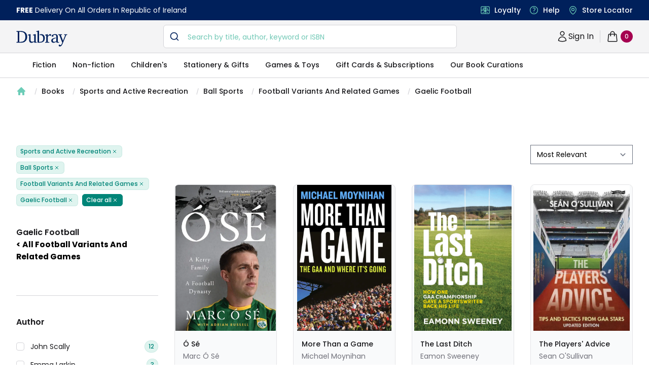

--- FILE ---
content_type: text/html; charset=utf-8
request_url: https://www.dubraybooks.ie/category/gaelic-football
body_size: 5630
content:
<!DOCTYPE html><html lang="en-ie"><head><meta name="viewport" content="width=device-width"/><meta charSet="utf-8"/><script type="application/ld+json">{"@context":"https://schema.org","@type":"WebSite","@id":"https://www.dubraybooks.ie/#website","url":"https://www.dubraybooks.ie","name":"Dubray Books","description":"Ireland's expert booksellers. Free shipping on all online orders in Ireland. Browse best sellers, niche reads, new releases and much more.","publisher":{"@type":"Organization","@id":"https://www.dubraybooks.ie/#organization","name":"Dubray Books","logo":"https://www.dubraybooks.ie/new-design-assets/img/dubray-brand/dubray-logo.svg"},"inLanguage":"en-IE","mainEntityOfPage":{"@type":"WebPage","@id":"https://www.dubraybooks.ie"},"potentialAction":{"@type":"SearchAction","target":"https://www.dubraybooks.ie/category?query={search_term_string}","query-input":"required name=search_term_string"}}</script><script type="application/ld+json">{"@context":"https://schema.org","@type":"BookStore","@id":"https://www.dubraybooks.ie/#store","name":"DubrayBooks","description":"Dubray Books - Ireland's Specialist Bookshop","url":"https://www.dubraybooks.ie/","logo":"https://www.dubraybooks.ie/new-design-assets/img/dubray-brand/dubray-books-logo-1200x630.png","image":"https://www.dubraybooks.ie/new-design-assets/img/dubray-brand/dubray-books-logo-1200x630.png","address":{"@type":"PostalAddress","streetAddress":"Block 4, First Floor (Hertz Building)","addressLocality":"Dublin","postalCode":"K67 X903","addressCountry":"IE"},"contactPoint":{"@type":"ContactPoint","telephone":"+353-1 286 9370","contactType":"Customer Service","email":"info@dubraybooks.ie"},"sameAs":["https://www.facebook.com/dubraybooksireland/","https://twitter.com/DubrayBooks","https://www.instagram.com/dubraybooks/"],"openingHoursSpecification":[{"@type":"OpeningHoursSpecification","dayOfWeek":["Monday","Tuesday","Wednesday","Thursday","Friday"],"opens":"09:00","closes":"17:00"},{"@type":"OpeningHoursSpecification","dayOfWeek":["Saturday","Sunday"],"opens":"Closed","closes":"Closed"}]}</script><script type="application/ld+json">{"@context":"https://schema.org","@type":"Organization","@id":"https://www.dubraybooks.ie/#organization","name":"Dubray Books","url":"https://www.dubraybooks.ie/","logo":"https://www.dubraybooks.ie/new-design-assets/img/dubray-brand/dubray-books-logo-1200x630.png","address":{"@type":"PostalAddress","streetAddress":"10 Main Street","addressLocality":"Wicklow","postalCode":"A98 P5F1","addressCountry":"IE"},"contactPoint":{"@type":"ContactPoint","telephone":"+353-1 286 9370","contactType":"Customer Service","email":"info@dubraybooks.ie","areaServed":"IE"},"sameAs":["https://www.facebook.com/dubraybooksireland/","https://twitter.com/DubrayBooks","https://www.instagram.com/dubraybooks/"]}</script><script id="sgtmScript">(function(w,d,s,l,i){w[l]=w[l]||[];w[l].push({'gtm.start':
       new Date().getTime(),event:'gtm.js'});var f=d.getElementsByTagName(s)[0],
       j=d.createElement(s),dl=l!='dataLayer'?'&l='+l:'';j.async=true;j.src=
       'https://load.sgtm.dubraybooks.ie/xajmxxmb.js?id='+i+dl;f.parentNode.insertBefore(j,f);
       })(window,document,'script','dataLayer','GTM-T75GQDJ');</script><meta name="twitter:card" content="summary"/><meta name="twitter:site" content="@dubrayBooks"/><meta property="og:url" content="https://www.dubraybooks.ie"/><meta property="og:image" content="https://www.dubraybooks.ie/assets/img/dark-logo.png"/><meta property="og:image:width" content="225"/><meta property="og:image:height" content="72"/><meta name="apple-mobile-web-app-title" content="DubrayBooks"/><meta name="twitter:creator" content="dubraybooks.ie"/><meta name="twitter:card" content="summary_large_image"/><meta property="article:published_time" content="2026-01-26T09:06:46 00:00"/><meta property="article:modified_time" content="2026-01-26T09:06:46 00:00"/><meta property="og:updated_time" content="2026-01-26T09:06:46 00:00"/><meta name="msapplication-TileColor" content="#00205b"/><meta name="msapplication-TileImage" content="/assets/icons/ms-icon-144x144.png"/><meta name="theme-color" content="#00205b"/><link rel="icon" href="/favicon.ico" type="icon"/><link rel="apple-touch-icon" href="/assets/icons/apple-icon-57x57.png" sizes="57x57"/><link rel="apple-touch-icon" href="/assets/icons/apple-icon-60x60.png" sizes="60x60"/><link rel="apple-touch-icon" href="/assets/icons/apple-icon-72x72.png" sizes="72x72"/><link rel="apple-touch-icon" href="/assets/icons/apple-icon-76x76.png" sizes="76x76"/><link rel="apple-touch-icon" href="/assets/icons/apple-icon-114x114.png" sizes="114x114"/><link rel="apple-touch-icon" href="/assets/icons/apple-icon-120x120.png" sizes="120x120"/><link rel="apple-touch-icon" href="/assets/icons/apple-icon-144x144.png" sizes="144x144"/><link rel="apple-touch-icon" href="/assets/icons/apple-icon-152x152.png" sizes="152x152"/><link rel="apple-touch-icon" href="/assets/icons/apple-icon-180x180.png" sizes="180x180"/><link rel="icon" type="image/png" href="/assets/icons/android-icon-192x192.png" sizes="192x192"/><link rel="icon" href="/assets/icons/favicon-16x16.png" type="image/png" sizes="16x16"/><link rel="icon" href="/assets/icons/favicon-32x32.png" type="image/png" sizes="32x32"/><link rel="icon" href="/assets/icons/favicon-96x96.png" type="image/png" sizes="96x96"/><title>Gaelic Football - Dubray Books</title><meta name="robots" content="index,follow"/><meta name="description" content="Expert Irish booksellers. Free shipping in Ireland on orders over €20. Book tokens accepted online. Browse recommendations, bestsellers, and a wide range of titles."/><meta property="og:title" content="Gaelic Football - Dubray Books"/><meta property="og:description" content="Expert Irish booksellers. Free shipping in Ireland on orders over €20. Book tokens accepted online. Browse recommendations, bestsellers, and a wide range of titles."/><meta name="keywords" content="Books,irish books,ireland,dublin,bray,stillorgan,rathmines,galway,dun laoghaire,blackrock,liffey valley,dundrum,cork"/><meta name="next-head-count" content="41"/><script async="" type="text/javascript" src="/js/newrelic/prod.js"></script><script id="gtmConsentScriptv2">window.gtag = function(){
                    window.dataLayer.push(arguments)
                }
                
                gtag('consent', 'default', {
                    'ad_storage': 'denied',
                    'ad_user_data': 'denied',
                    'ad_personalization': 'denied',
                    'analytics_storage': 'denied',
                    'wait_for_update': 500
                });</script><meta name="next-font-preconnect"/><link rel="preload" href="/_next/static/css/057a3449beb1a130.css" as="style"/><link rel="stylesheet" href="/_next/static/css/057a3449beb1a130.css" data-n-g=""/><link rel="preload" href="/_next/static/css/e3f23e111b874094.css" as="style"/><link rel="stylesheet" href="/_next/static/css/e3f23e111b874094.css" data-n-p=""/><noscript data-n-css=""></noscript><script defer="" nomodule="" src="/_next/static/chunks/polyfills-5cd94c89d3acac5f.js"></script><script src="/_next/static/chunks/webpack-49843e8056f40e3d.js" defer=""></script><script src="/_next/static/chunks/framework-79bce4a3a540b080.js" defer=""></script><script src="/_next/static/chunks/main-8a93b49a6e598542.js" defer=""></script><script src="/_next/static/chunks/pages/_app-2d62f971b54f660e.js" defer=""></script><script src="/_next/static/chunks/1194-c147b50810342d89.js" defer=""></script><script src="/_next/static/chunks/6230-dbbaa9d1ab92e408.js" defer=""></script><script src="/_next/static/chunks/4040-142ac3beff835903.js" defer=""></script><script src="/_next/static/chunks/5152-22c4590380ce7ad4.js" defer=""></script><script src="/_next/static/chunks/9853-0f8ab11f9d5168ed.js" defer=""></script><script src="/_next/static/chunks/2292-e07cb1cab1a28189.js" defer=""></script><script src="/_next/static/chunks/594-75f887f7503e29a2.js" defer=""></script><script src="/_next/static/chunks/8467-838366a478f13412.js" defer=""></script><script src="/_next/static/chunks/pages/category/%5Bslug%5D-82ce0100a72f20ba.js" defer=""></script><script src="/_next/static/AoI7Us9AczFATz3WfKklJ/_buildManifest.js" defer=""></script><script src="/_next/static/AoI7Us9AczFATz3WfKklJ/_ssgManifest.js" defer=""></script><script src="/_next/static/AoI7Us9AczFATz3WfKklJ/_middlewareManifest.js" defer=""></script></head><body><div id="__next" data-reactroot=""><div><main class="h-fit"><div style="position:fixed;z-index:9999;top:100px;left:20px;right:20px;bottom:20px;pointer-events:none;max-width:1260px;margin:0 auto"></div></main><footer aria-labelledby="footer-heading"><h2 id="footer-heading" class="sr-only">Footer</h2><div class="usps-container"><div class="usps-inner"><dl class="usps"><div class="usp"><dt class="usp-title"><svg xmlns="http://www.w3.org/2000/svg" fill="none" viewBox="0 0 24 24" stroke-width="1.5" stroke="currentColor" aria-hidden="true" class="usp-icon"><path stroke-linecap="round" stroke-linejoin="round" d="M8.25 18.75a1.5 1.5 0 01-3 0m3 0a1.5 1.5 0 00-3 0m3 0h6m-9 0H3.375a1.125 1.125 0 01-1.125-1.125V14.25m17.25 4.5a1.5 1.5 0 01-3 0m3 0a1.5 1.5 0 00-3 0m3 0h1.125c.621 0 1.129-.504 1.09-1.124a17.902 17.902 0 00-3.213-9.193 2.056 2.056 0 00-1.58-.86H14.25M16.5 18.75h-2.25m0-11.177v-.958c0-.568-.422-1.048-.987-1.106a48.554 48.554 0 00-10.026 0 1.106 1.106 0 00-.987 1.106v7.635m12-6.677v6.677m0 4.5v-4.5m0 0h-12"></path></svg>Quick Delivery</dt></div><div class="usp"><dt class="usp-title"><svg xmlns="http://www.w3.org/2000/svg" fill="none" viewBox="0 0 24 24" stroke-width="1.5" stroke="currentColor" aria-hidden="true" class="usp-icon"><path stroke-linecap="round" stroke-linejoin="round" d="M9 12.75L11.25 15 15 9.75m-3-7.036A11.959 11.959 0 013.598 6 11.99 11.99 0 003 9.749c0 5.592 3.824 10.29 9 11.623 5.176-1.332 9-6.03 9-11.622 0-1.31-.21-2.571-.598-3.751h-.152c-3.196 0-6.1-1.248-8.25-3.285z"></path></svg>Secure Payment</dt></div><div class="usp"><dt class="usp-title"><svg xmlns="http://www.w3.org/2000/svg" fill="none" viewBox="0 0 24 24" stroke-width="1.5" stroke="currentColor" aria-hidden="true" class="usp-icon"><path stroke-linecap="round" stroke-linejoin="round" d="M12 3.75v16.5M2.25 12h19.5M6.375 17.25a4.875 4.875 0 004.875-4.875V12m6.375 5.25a4.875 4.875 0 01-4.875-4.875V12m-9 8.25h16.5a1.5 1.5 0 001.5-1.5V5.25a1.5 1.5 0 00-1.5-1.5H3.75a1.5 1.5 0 00-1.5 1.5v13.5a1.5 1.5 0 001.5 1.5zm12.621-9.44c-1.409 1.41-4.242 1.061-4.242 1.061s-.349-2.833 1.06-4.242a2.25 2.25 0 013.182 3.182zM10.773 7.63c1.409 1.409 1.06 4.242 1.06 4.242S9 12.22 7.592 10.811a2.25 2.25 0 113.182-3.182z"></path></svg>Loyalty Card</dt></div><div class="usp"><dt class="usp-title"><svg xmlns="http://www.w3.org/2000/svg" fill="none" viewBox="0 0 24 24" stroke-width="1.5" stroke="currentColor" aria-hidden="true" class="usp-icon"><path stroke-linecap="round" stroke-linejoin="round" d="M16.023 9.348h4.992v-.001M2.985 19.644v-4.992m0 0h4.992m-4.993 0l3.181 3.183a8.25 8.25 0 0013.803-3.7M4.031 9.865a8.25 8.25 0 0113.803-3.7l3.181 3.182m0-4.991v4.99"></path></svg>Return Guarantee</dt></div></dl></div></div><div class="footer-links"><div class="footer-links-inner"><div class="links-container"><div class="grid grid-cols-2 gap-8 xl:col-span-2"><div class="md:grid md:grid-cols-3 md:gap-8 md:col-span-3"><div><h3 class="header">Shopping with us</h3><ul role="list" class="links"><li><a href="/page/loyalty-page">Loyalty</a></li><li><a href="/page/gift-cards">Gift Cards</a></li><li><a href="/page/about-us">About us</a></li></ul></div><div class="mt-10 md:mt-0"><h3 class="header">Help</h3><ul role="list" class="links"><li><a href="/page/contact-us">Contact us</a></li><li><a href="/stores">Store Finder</a></li><li><a href="/page/shipping-and-returns">Shipping &amp; Returns</a></li></ul></div><div class="mt-10 md:mt-0"><h3 class="header">Legal</h3><ul role="list" class="links"><li><a href="/page/terms-and-conditions">Terms &amp; Conditions</a></li><li><a href="/page/privacy-policy">Privacy Policy</a></li><li><a href="/page/cookie-preferences">Cookie Preferences</a></li></ul></div></div></div></div></div></div><div class="footer-bottom"><div class="social-inner"><div class="social-column"><div><a href="https://www.facebook.com/dubraybooksireland/" target="_blank"><a class="links"><span class="sr-only">Facebook</span><svg fill="currentColor" viewBox="0 0 24 24" class="h-6 w-6" aria-hidden="true"><path fill-rule="evenodd" d="M22 12c0-5.523-4.477-10-10-10S2 6.477 2 12c0 4.991 3.657 9.128 8.438 9.878v-6.987h-2.54V12h2.54V9.797c0-2.506 1.492-3.89 3.777-3.89 1.094 0 2.238.195 2.238.195v2.46h-1.26c-1.243 0-1.63.771-1.63 1.562V12h2.773l-.443 2.89h-2.33v6.988C18.343 21.128 22 16.991 22 12z" clip-rule="evenodd"></path></svg></a></a></div><div><a href="https://www.instagram.com/dubraybooks/" target="_blank"><a class="links"><span class="sr-only">Instagram</span><svg fill="currentColor" viewBox="0 0 24 24" class="h-6 w-6" aria-hidden="true"><path fill-rule="evenodd" d="M12.315 2c2.43 0 2.784.013 3.808.06 1.064.049 1.791.218 2.427.465a4.902 4.902 0 011.772 1.153 4.902 4.902 0 011.153 1.772c.247.636.416 1.363.465 2.427.048 1.067.06 1.407.06 4.123v.08c0 2.643-.012 2.987-.06 4.043-.049 1.064-.218 1.791-.465 2.427a4.902 4.902 0 01-1.153 1.772 4.902 4.902 0 01-1.772 1.153c-.636.247-1.363.416-2.427.465-1.067.048-1.407.06-4.123.06h-.08c-2.643 0-2.987-.012-4.043-.06-1.064-.049-1.791-.218-2.427-.465a4.902 4.902 0 01-1.772-1.153 4.902 4.902 0 01-1.153-1.772c-.247-.636-.416-1.363-.465-2.427-.047-1.024-.06-1.379-.06-3.808v-.63c0-2.43.013-2.784.06-3.808.049-1.064.218-1.791.465-2.427a4.902 4.902 0 011.153-1.772A4.902 4.902 0 015.45 2.525c.636-.247 1.363-.416 2.427-.465C8.901 2.013 9.256 2 11.685 2h.63zm-.081 1.802h-.468c-2.456 0-2.784.011-3.807.058-.975.045-1.504.207-1.857.344-.467.182-.8.398-1.15.748-.35.35-.566.683-.748 1.15-.137.353-.3.882-.344 1.857-.047 1.023-.058 1.351-.058 3.807v.468c0 2.456.011 2.784.058 3.807.045.975.207 1.504.344 1.857.182.466.399.8.748 1.15.35.35.683.566 1.15.748.353.137.882.3 1.857.344 1.054.048 1.37.058 4.041.058h.08c2.597 0 2.917-.01 3.96-.058.976-.045 1.505-.207 1.858-.344.466-.182.8-.398 1.15-.748.35-.35.566-.683.748-1.15.137-.353.3-.882.344-1.857.048-1.055.058-1.37.058-4.041v-.08c0-2.597-.01-2.917-.058-3.96-.045-.976-.207-1.505-.344-1.858a3.097 3.097 0 00-.748-1.15 3.098 3.098 0 00-1.15-.748c-.353-.137-.882-.3-1.857-.344-1.023-.047-1.351-.058-3.807-.058zM12 6.865a5.135 5.135 0 110 10.27 5.135 5.135 0 010-10.27zm0 1.802a3.333 3.333 0 100 6.666 3.333 3.333 0 000-6.666zm5.338-3.205a1.2 1.2 0 110 2.4 1.2 1.2 0 010-2.4z" clip-rule="evenodd"></path></svg></a></a></div><div><a href="https://www.twitter.com/DubrayBooks" target="_blank"><a class="links"><span class="sr-only">Twitter</span><svg fill="currentColor" viewBox="0 0 24 24" class="h-6 w-6" aria-hidden="true"><path d="M8.29 20.251c7.547 0 11.675-6.253 11.675-11.675 0-.178 0-.355-.012-.53A8.348 8.348 0 0022 5.92a8.19 8.19 0 01-2.357.646 4.118 4.118 0 001.804-2.27 8.224 8.224 0 01-2.605.996 4.107 4.107 0 00-6.993 3.743 11.65 11.65 0 01-8.457-4.287 4.106 4.106 0 001.27 5.477A4.072 4.072 0 012.8 9.713v.052a4.105 4.105 0 003.292 4.022 4.095 4.095 0 01-1.853.07 4.108 4.108 0 003.834 2.85A8.233 8.233 0 012 18.407a11.616 11.616 0 006.29 1.84"></path></svg></a></a></div><div><a href="https://www.tiktok.com/@dubraybooks" target="_blank"><a class="links"><span class="sr-only">TikTok</span><svg fill="currentColor" viewBox="0 0 24 24" class="h-6 w-6" aria-hidden="true"><path fill-rule="evenodd" d="M18.5,6.3c-0.1-0.1-0.3-0.1-0.4-0.2c-0.4-0.2-0.7-0.5-1-0.9c-0.8-0.9-1-1.7-1.1-2.3h0c-0.1-0.5-0.1-0.8,0-0.8h-3.4v13.3 c0,0.2,0,0.4,0,0.5c0,0,0,0,0,0.1v0c-0.1,1-0.6,1.8-1.5,2.3c-0.4,0.2-0.9,0.4-1.4,0.4c-1.6,0-2.9-1.3-2.9-2.9s1.3-2.9,2.9-2.9 c0.3,0,0.6,0,0.9,0.1l0-3.5c-1.8-0.2-3.5,0.3-4.9,1.4C5,11.4,4.5,12,4.1,12.7c-0.1,0.3-0.7,1.3-0.8,2.9c0,0.9,0.2,1.9,0.4,2.3v0 c0.1,0.2,0.4,1,0.9,1.7c0.4,0.5,0.9,1,1.5,1.4v0l0,0C7.8,22.1,9.6,22,9.6,22c0.3,0,1.4,0,2.6-0.6c1.3-0.6,2.1-1.6,2.1-1.6 c0.5-0.6,0.9-1.2,1.1-1.9c0.3-0.8,0.4-1.8,0.4-2.2V8.7c0,0,0.6,0.4,0.6,0.4s0.8,0.5,2,0.8c0.9,0.2,2.1,0.3,2.1,0.3V6.8 C20.2,6.8,19.4,6.7,18.5,6.3L18.5,6.3z" clip-rule="evenodd"></path></svg></a></a></div></div><div class="copyright-column"><p class="copyright">Copyright © 2023 Dubray Books. All rights reserved.</p></div></div></div></footer></div></div><script id="__NEXT_DATA__" type="application/json">{"props":{"pageProps":{"preview":false,"category":{"id":"pcat_00B96B338BCD93EA0A36CE4E72EEE181","created_at":"2022-09-01T00:00:00.000Z","updated_at":"2022-09-01T00:00:00.000Z","external_code":"SFBK","title":"Gaelic Football","slug":"gaelic-football","parent_id":"pcat_0DBCC1C3844A64F47594D2357432D9BC","metadata":{"path":["Sports and Active Recreation","Ball Sports","Football Variants And Related Games","Gaelic Football"]},"deleted_at":null},"categoryPath":["Sports and Active Recreation","Ball Sports","Football Variants And Related Games","Gaelic Football"],"staticPageMeta":{},"categorySlug":"gaelic-football","topExtra":{},"bottomExtra":{},"SeoTitle":null,"SeoDescription":null,"SeoKeywords":null},"__N_SSP":true},"page":"/category/[slug]","query":{"slug":"gaelic-football"},"buildId":"AoI7Us9AczFATz3WfKklJ","isFallback":false,"gssp":true,"scriptLoader":[]}</script></body></html>

--- FILE ---
content_type: text/javascript
request_url: https://www.dubraybooks.ie/_next/static/AoI7Us9AczFATz3WfKklJ/_buildManifest.js
body_size: 1633
content:
self.__BUILD_MANIFEST=function(s,c,t,a,e,o,d,n,i,r,u,f,g,p,h,k,b,j,l,m,y,w,_,I,B,F,v,A,D,E){return{__rewrites:{beforeFiles:[],afterFiles:[],fallback:[]},"/":[n,r,u,j,i,"static/chunks/pages/index-0e362023277b9f3e.js"],"/_error":["static/chunks/pages/_error-12a7be6150ce6d51.js"],"/account":["static/css/d871fce9bc971cb4.css","static/chunks/pages/account-f53c3532d9ade6d4.js"],"/account/address-book":[a,d,s,t,e,l,"static/css/baffe08e8e9c92a9.css","static/chunks/pages/account/address-book-08c0342a902e77ac.js"],"/account/loyalty-card":[a,s,t,e,_,"static/chunks/pages/account/loyalty-card-0c3e461f687fd130.js"],"/account/orders":[d,I,"static/chunks/pages/account/orders-cf9cc2288ab71297.js"],"/account/settings":[a,f,s,t,e,g,p,_,"static/chunks/pages/account/settings-26559edbf7553c72.js"],"/account/wishlist":[a,f,s,t,e,g,h,p,j,"static/css/071f7efcafa53b6b.css","static/chunks/pages/account/wishlist-07d725bab9ea30b3.js"],"/admin/order":[a,d,s,t,e,"static/chunks/6455-67f8cd565b15a09a.js","static/css/df0557ed50841875.css","static/chunks/pages/admin/order-60bb9980fe828dbd.js"],"/admin/orders":[d,I,"static/chunks/pages/admin/orders-6cd191fdc9d64866.js"],"/category/[slug]":[t,n,h,r,B,k,u,m,i,"static/chunks/pages/category/[slug]-82ce0100a72f20ba.js"],"/checkout":[a,d,f,y,s,t,e,g,h,w,p,l,F,v,"static/chunks/pages/checkout-8b2a60d33c83b625.js"],"/checkout/billing":[s,c,b,"static/chunks/pages/checkout/billing-f1dcbe3ae9528019.js"],"/checkout/confirmation/[order_id]":[b,"static/chunks/pages/checkout/confirmation/[order_id]-b2dc4babbb805fa9.js"],"/checkout/delivery":[s,c,b,"static/chunks/pages/checkout/delivery-68cdf51546a8a20e.js"],"/checkout/payment":[s,c,t,w,b,"static/css/c690f0a5cef06d43.css","static/chunks/pages/checkout/payment-65e61ddf0f4e6336.js"],"/checkout/shopping-bag":["static/chunks/pages/checkout/shopping-bag-29a63fee2d976473.js"],"/checkout-old":[a,d,f,y,s,t,e,g,h,w,p,l,F,v,"static/chunks/pages/checkout-old-f4495afb34a3f9a3.js"],"/giftcard":[j,"static/chunks/pages/giftcard-1fd29b4a50a33b9c.js"],"/giftcard/[type]":["static/chunks/pages/giftcard/[type]-49cebf3398df6d49.js"],"/giftcard/[type]/[slug]":[a,s,t,e,"static/css/bb609e484b6b4054.css","static/chunks/pages/giftcard/[type]/[slug]-ed42ff954afaeb50.js"],"/login":[s,c,A,o,"static/chunks/pages/login-5bc20bdf26044a1d.js"],"/login/components/create-account":[s,c,A,o,"static/chunks/pages/login/components/create-account-1a3af2b099a19dfa.js"],"/login/components/guest-login-form":[s,c,"static/chunks/pages/login/components/guest-login-form-c53eb2d3c00e3e2c.js"],"/login/components/user-login-form":[s,c,o,"static/chunks/pages/login/components/user-login-form-6059954c96f4e2a4.js"],"/order/[id]":[D,"static/chunks/pages/order/[id]-d6306538a831d2b8.js"],"/page/[slug]":["static/chunks/pages/page/[slug]-1bf535afabc3299a.js"],"/payment":[D,"static/chunks/pages/payment-7dae393697bb72f0.js"],"/product/[id]":[n,"static/chunks/4871-f97d881cd7c15308.js",k,m,i,"static/chunks/pages/product/[id]-9218ffb1575eefba.js"],"/reset-password":[s,c,o,"static/chunks/pages/reset-password-f9a631b5d41cb9bc.js"],"/reset-password/components/forgot-password-form":[s,c,o,"static/chunks/pages/reset-password/components/forgot-password-form-8428b1bd5ed97b02.js"],"/reset-password/components/reset-password-form":[s,c,E,o,"static/chunks/pages/reset-password/components/reset-password-form-fb88ce9f16da7e96.js"],"/reset-password/[token]":[s,c,E,o,"static/chunks/pages/reset-password/[token]-b8a6422d7a96b3bd.js"],"/search":[n,r,B,k,u,i,"static/chunks/pages/search-23c0f05e4f1a2f79.js"],"/sitemap":["static/chunks/pages/sitemap-b66eca20bc0b6b3c.js"],"/stores":[y,"static/chunks/7d0bf13e-d9ae3372dd623922.js","static/chunks/pages/stores-9c397acc933e31c6.js"],"/[page]/[slug]":[n,r,k,u,m,i,"static/chunks/pages/[page]/[slug]-84dbc6c5c9e1a75c.js"],sortedPages:["/","/_app","/_error","/account","/account/address-book","/account/loyalty-card","/account/orders","/account/settings","/account/wishlist","/admin/order","/admin/orders","/category/[slug]","/checkout","/checkout/billing","/checkout/confirmation/[order_id]","/checkout/delivery","/checkout/payment","/checkout/shopping-bag","/checkout-old","/giftcard","/giftcard/[type]","/giftcard/[type]/[slug]","/login","/login/components/create-account","/login/components/guest-login-form","/login/components/user-login-form","/order/[id]","/page/[slug]","/payment","/product/[id]","/reset-password","/reset-password/components/forgot-password-form","/reset-password/components/reset-password-form","/reset-password/[token]","/search","/sitemap","/stores","/[page]/[slug]"]}}("static/chunks/4231-317a146ec29a7aba.js","static/chunks/7533-dccbda958ca39bff.js","static/chunks/1194-c147b50810342d89.js","static/chunks/252f366e-c61b751a773949c1.js","static/chunks/7000-7ee6ea4b25e55140.js","static/css/2a46840b53f35c70.css","static/chunks/0c428ae2-ce0e59f9d13f6b22.js","static/chunks/6230-dbbaa9d1ab92e408.js","static/css/e3f23e111b874094.css","static/chunks/5152-22c4590380ce7ad4.js","static/chunks/594-75f887f7503e29a2.js","static/chunks/ee9ce975-4705cb09045b0972.js","static/chunks/2707-2e8334e74ac9df5a.js","static/chunks/5945-c4b9665ddc236544.js","static/chunks/4040-142ac3beff835903.js","static/chunks/2292-e07cb1cab1a28189.js","static/chunks/1983-ac1fe70af0c7becb.js","static/chunks/6747-f366d13bc4ca4ea2.js","static/chunks/6920-9e5cf6d106f3d5ec.js","static/chunks/8467-838366a478f13412.js","static/chunks/1a48c3c1-0431fc38f74b9405.js","static/chunks/1578-1288143a8fbad533.js","static/css/b75b4cf403ee6cda.css","static/css/fb0b2cd1c8fa5c14.css","static/chunks/9853-0f8ab11f9d5168ed.js","static/chunks/3702-70c8fd473d2b7c9f.js","static/css/d4ba9bddd41c0dcf.css","static/chunks/6689-cf5d396ca59c6511.js","static/css/d6a13d1c50c8eec1.css","static/chunks/2973-d6a28b9ea8fa8bac.js"),self.__BUILD_MANIFEST_CB&&self.__BUILD_MANIFEST_CB();